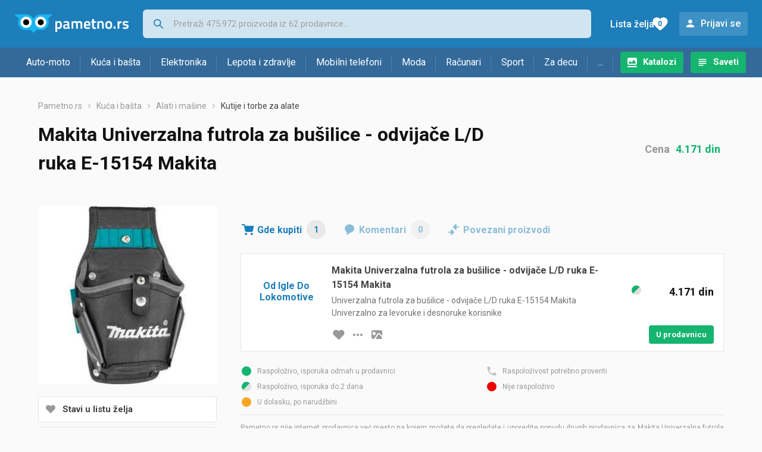

--- FILE ---
content_type: text/html;charset=utf-8
request_url: https://www.pametno.rs/kutije-i-torbe-za-alate/makita-univerzalna-futrola-za-busilice-odvijace-l-d-ruka-e-15154-makita-cena-339171191
body_size: 7706
content:
































   
   
      
   
   
   














        


































   
   
      
   
   
   








<!DOCTYPE html>
<html lang="sr">
<head>
    <meta charset="utf-8">

    
    
     
     
    <title>Makita Univerzalna futrola za bušilice - odvijače L/D ruka E-15154 Makita</title>
    <meta http-equiv="X-UA-Compatible" content="IE=edge">
    <meta name="viewport" content="width=device-width, initial-scale=1, maximum-scale=1, shrink-to-fit=no, user-scalable=0">
    <meta name="mobile-web-app-capable" content="yes">
    <meta name="apple-mobile-web-app-capable" content="yes">
    <meta name="apple-mobile-web-app-status-bar-style" content="black-translucent">

    
    <meta name="referrer" content="origin-when-cross-origin">

    <meta name="description" content="Gde kupiti Makita Univerzalna futrola za bušilice - odvijače L/D ruka E-15154 Makita -  uporedi cene, pogledaj karakteristike i izaberi prodavnicu">

    
    
    
    <meta name="apple-itunes-app" content="app-id=1233313698">
    

    <meta property="og:title" content="Makita Univerzalna futrola za bušilice - odvijače L/D ruka E-15154 Makita">
    
    
        <meta property="og:image" content="https://www.pametno.rs/slike/products/19/71/33917119/makita-univerzalna-futrola-za-busilice-odvijace-l-d-ruka-e-15154-makita_96f0c18.jpeg">
    

    
    

    <link rel="icon" href="/static/slike/favicon.ico">
    <link rel="apple-touch-icon" href="/static/slike/logo/apple-touch-icon-graybg.png">
    <link rel="search" href="https://www.pametno.rs/static/opensearch/pametno.rs-opensearch.xml" title="Pretraživanje Pametno.rs" type="application/opensearchdescription+xml">
    <link rel="preload" fetchpriority="high" as="image" href="/slike/products/19/71/33917119/thumb290_makita-univerzalna-futrola-za-busilice-odvijace-l-d-ruka-e-15154-makita_96f0c18.jpeg">

    

    
































   
   
      
   
   
   















    
    
    
    
    <link rel="stylesheet" type="text/css" media="screen" href="/bundles/css/gzip_N377395562/vendor.css" />


    
    <script type="text/javascript" src="/bundles/js/gzip_N442858653/vendor.js" ></script>

    
    

    
    <link rel="stylesheet" type="text/css" media="screen" href="/bundles/css/gzip_N1263239885/redesign2020.css" />


    
    <script type="text/javascript" src="/bundles/js/gzip_1535136689.sr/redesign2020.js" ></script>


    <script type="text/javascript">
      site.state.ctx = "";
   	  site.state.currentPage = "product";
      site.state.idsToCheck = [992757369];
   	  site.state.productId = "33917119";
   	  site.state.requestedUrl = "kutije-i-torbe-za-alate/makita-univerzalna-futrola-za-busilice-odvijace-l-d-ruka-e-15154-makita-cena-339171191";
      site.state.user.hashedEmail = "";
      site.state.user.gaId = "";
      site.state.user.loggedIn = false;
      site.state.noOfItemsInAutocomplete = 6;
   	  site.state.webDomainId = 4;
      site.state.urls = {
              chartjs: "/static/redesign2020/vendor/Chart.min.js",
              ballooncss: "/static/redesign2020/vendor/balloon.css",
              leafletjs: "/static/redesign2020/vendor/leaflet/leaflet.js",
              leafletcss: "/static/redesign2020/vendor/leaflet/leaflet.css",
              quagga: "/static/redesign2020/vendor/quagga-0.12.1.min.js",
      };
   	  site.init();
   	  
   </script>
   
    
   
   
























































<script async='async' src='https://securepubads.g.doubleclick.net/tag/js/gpt.js' crossorigin="anonymous"></script>

<script type='text/javascript'>
	window.googletag = window.googletag || {cmd: []};
	googletag.cmd.push(function() {
		















































































































































	
		
			
				googletag.defineSlot('/1033846/pametno.rs_Lijevo_300x250', [[300,250],[300,600]], 'div-gpt-ad-1347027521651-Lijevo_300x250').addService(googletag.pubads());
				
			
			
		
	

















































	
		
			
				googletag.defineSlot('/1033846/pametno.rs_Sredina_1x1', [[1,1],[300,50],[300,100],[300,150],[300,250],[320,50],[320,100],[728,90],[970,90],[970,250]], 'div-gpt-ad-1347027521651-Sredina_1x1').addService(googletag.pubads());
				
			
			
		
	


































































































































































































		
		
		
			googletag.pubads().setTargeting("kat_pro_tr","1");
			googletag.pubads().setTargeting("id_proizv","33917119");
			googletag.pubads().setTargeting("id_kat", "1145");			
			
			
				
			googletag.pubads().setTargeting("id_kat_l1","1821");
			
				
			googletag.pubads().setTargeting("id_kat_l2","399");
			
				
			googletag.pubads().setTargeting("id_kat_l3","1145");
			
				
		
		
		
		
			googletag.pubads().setTargeting("uri", "/kutije-i-torbe-za-alate/makita-univerzalna-futrola-za-busilice-odvijace-l-d-ruka-e-15154-makita-cena-339171191");
		
		
			
		googletag.pubads().enableSingleRequest();
		googletag.pubads().collapseEmptyDivs();
 

		googletag.enableServices();
	});
</script>


   
    
    <link rel="stylesheet" href="https://fonts.googleapis.com/css?family=Roboto:300,400,500,700,900&subset=latin,latin-ext&display=swap" />

	
    
































   
   
      
   
   
   






<script>
dataLayer = [];
function gtag(){dataLayer.push(arguments);}


<!-- GA4 Parametri/varijable -->
dataLayer.push({'kategorija': 'kutije-i-torbe-za-alate__11450'});

dataLayer.push({'proizvod': 'Makita Univerzalna futrola za bušilice - odvijače L/D ruka E-15154 Makita [33917119]'});


<!-- GA4 Eventovi -->



dataLayer.push({'event': 'kategorija_i_proizvod_viewed'})
dataLayer.push({'event': 'proizvod_viewed'})



</script>

<!-- XXX Seekandhit tracking code -->


<!-- Google Tag Manager -->
<script>(function(w,d,s,l,i){w[l]=w[l]||[];w[l].push({'gtm.start':
new Date().getTime(),event:'gtm.js'});var f=d.getElementsByTagName(s)[0],
j=d.createElement(s),dl=l!='dataLayer'?'&l='+l:'';j.async=true;j.src=
'https://www.googletagmanager.com/gtm.js?id='+i+dl;f.parentNode.insertBefore(j,f);
})(window,document,'script','dataLayer','GTM-MKX3W8P');</script>
<!-- End Google Tag Manager -->
        
    <script type="application/ld+json">
    {
      "@context" : "https://schema.org",
      "@type" : "WebSite",
      "name" : "Pametno.rs",
      "url" : "https://www.pametno.rs"
    }
  </script>
  
</head>


<body  >
    <header class="header ">
        <div class="header__first-row">
            <a class="header__logo header__logo--full" href="/" title="Pametno.rs - uporedi cene prodavnica"><img src="/static/redesign2020/images/logo-full-4.svg" alt="Pametno.rs" width="229" height="40"></a>
            <a class="header__logo header__logo--normal" href="/" title="Pametno.rs - uporedi cene prodavnica"><img src="/static/redesign2020/images/logo-simple-4.svg" alt="Pametno.rs" width="192" height="32"></a>
            <a class="header__logo header__logo--minimal" href="/" title="Pametno.rs - uporedi cene prodavnica"><img src="/static/redesign2020/images/logo-basic.svg" alt="Pametno.rs" width="65" height="32"></a>

            <form class="header__search-form" action="/search.php" method="GET">
                
	                
                <input class="header__search-form-input header__search-form-input--search" id="headerSearch" type="search" name="q" autocomplete="off" tabIndex="1" placeholder="Pretraži 475.972 proizvoda iz 62 prodavnice..." value="" >
		        
                
                
                
            </form>
            
            <div class="header__first-row-links">
				
	                <a class='header__link header__link-catalog' href="/katalozi">Katalozi</a>
                
                
	                
	                
	                	
	                	<a class='header__link header__link-articles' href="/clanci">Saveti</a>
	                	
                	
                
                <a class='header__link header__link-wishlist' href="/wishlist">
                	<span class="header__link-wishlist-label">Lista želja</span>
                	<span class="header__link-wishlist-counter wishlist-quantity">0</span>
                </a>

                
                    
                    
                        <div data-modal-url="/login" class='header__link header__link-login' data-show-modal>Prijavi se</div>
                    
                
            </div>
            <div class="header__toggle-buttons">
                <div class="header__toggle-search"></div>
                
                <a href="/wishlist" class="header__link header__link-wishlist hidden--desktop hidden--tablet">
                    <span class="header__link-wishlist-counter wishlist-quantity ">0</span>
                </a>
                <div class="header__toggle-menu"></div>
            </div>
        </div>

        <nav class="nav" data-body-scroll-lock-ignore="true">
            <div class="nav__links">
                
                
            
            
            	  
	                <a class='nav__link nav__link--catalog' href="/katalozi">Katalozi</a>
                
                
                
                   
                   <a class='nav__link nav__link--articles' href="/clanci">Saveti</a>
                
                 

            </div>

            
            
                
                
                    <a href="/logout" class='nav__account-login'>Prijavi se</a>
                
            

            <ul class="nav__sections">
                
                
                    <li class="nav__section" data-name="2218">
                        
                        <a class="nav__section-name " href="/auto-moto">Auto-moto</a>
                        
                        
                        
                        <div class="nav__section-dropdown nav__section-dropdown--left">
                            <div class="nav__popular-categories">
                                <div class="nav__popular-categories-title">Popularno</div>
                                
                                
                                    <a class="nav__popular-category" href="/zimske-auto-gume">Zimske auto gume</a>
                                
                                    <a class="nav__popular-category" href="/celogodisnje-gume">Celogodišnje gume</a>
                                
                                    <a class="nav__popular-category" href="/letnje-auto-gume">Letnje auto gume</a>
                                
                                    <a class="nav__popular-category" href="/auto-sijalice">Auto sijalice</a>
                                
                                    <a class="nav__popular-category" href="/gume-za-motore">Gume za motore</a>
                                
                            </div>
                            
                            <div class="nav__loading"><div class="nav__loading__loader"></div></div>
                            
                        </div>
                    </li>
                
                
                    <li class="nav__section" data-name="2221">
                        
                        <a class="nav__section-name " href="/kuca-i-basta">Kuća i bašta</a>
                        
                        
                        
                        <div class="nav__section-dropdown nav__section-dropdown--left">
                            <div class="nav__popular-categories">
                                <div class="nav__popular-categories-title">Popularno</div>
                                
                                
                                    <a class="nav__popular-category" href="/frizideri-sa-zamrzivacem">Frižideri sa zamrzivačem</a>
                                
                                    <a class="nav__popular-category" href="/masine-za-pranje-vesa">Mašine za pranje veša</a>
                                
                                    <a class="nav__popular-category" href="/testere">Testere</a>
                                
                                    <a class="nav__popular-category" href="/busilice-i-odvijaci">Bušilice i odvijači</a>
                                
                                    <a class="nav__popular-category" href="/ploce-za-kuvanje">Ploče za kuvanje</a>
                                
                            </div>
                            
                            <div class="nav__loading"><div class="nav__loading__loader"></div></div>
                            
                        </div>
                    </li>
                
                
                    <li class="nav__section" data-name="2224">
                        
                        <a class="nav__section-name " href="/elektronika">Elektronika</a>
                        
                        
                        
                        <div class="nav__section-dropdown nav__section-dropdown--left">
                            <div class="nav__popular-categories">
                                <div class="nav__popular-categories-title">Popularno</div>
                                
                                
                                    <a class="nav__popular-category" href="/mobilni-telefoni">Mobilni telefoni</a>
                                
                                    <a class="nav__popular-category" href="/monitori">Monitori</a>
                                
                                    <a class="nav__popular-category" href="/tableti">Tableti</a>
                                
                                    <a class="nav__popular-category" href="/televizori">Televizori</a>
                                
                                    <a class="nav__popular-category" href="/maske-i-torbice-za-mobilne-telefone">Maske i torbice za mobilne telefone</a>
                                
                            </div>
                            
                            <div class="nav__loading"><div class="nav__loading__loader"></div></div>
                            
                        </div>
                    </li>
                
                
                    <li class="nav__section" data-name="2227">
                        
                        <a class="nav__section-name " href="/lepota-i-zdravlje">Lepota i zdravlje</a>
                        
                        
                        
                        <div class="nav__section-dropdown nav__section-dropdown--left">
                            <div class="nav__popular-categories">
                                <div class="nav__popular-categories-title">Popularno</div>
                                
                                
                                    <a class="nav__popular-category" href="/masinice-za-kosu-i-trimeri">Mašinice za kosu i trimeri</a>
                                
                                    <a class="nav__popular-category" href="/fen-za-kosu">Fen za kosu</a>
                                
                                    <a class="nav__popular-category" href="/telesne-vage">Telesne vage</a>
                                
                                    <a class="nav__popular-category" href="/styleri-figaro">Styleri (Figaro)</a>
                                
                                    <a class="nav__popular-category" href="/aparati-za-brijanje">Aparati za brijanje</a>
                                
                            </div>
                            
                            <div class="nav__loading"><div class="nav__loading__loader"></div></div>
                            
                        </div>
                    </li>
                
                
                    <li class="nav__section" data-name="2230">
                        
                        <a class="nav__section-name nav__section-name--no-dropdown" href="/mobilni-telefoni">Mobilni telefoni</a>
                        
                        
                        
                        <div class="nav__section-dropdown nav__section-dropdown--center">
                            <div class="nav__popular-categories">
                                <div class="nav__popular-categories-title">Popularno</div>
                                
                                
                                    <a class="nav__popular-category" href="/mobilni-telefoni">Mobilni telefoni</a>
                                
                            </div>
                            
                            <div class="nav__loading"><div class="nav__loading__loader"></div></div>
                            
                        </div>
                    </li>
                
                
                    <li class="nav__section" data-name="2233">
                        
                        <a class="nav__section-name " href="/moda">Moda</a>
                        
                        
                        
                        <div class="nav__section-dropdown nav__section-dropdown--center">
                            <div class="nav__popular-categories">
                                <div class="nav__popular-categories-title">Popularno</div>
                                
                                
                                    <a class="nav__popular-category" href="/muske-jakne-i-kaputi">Muške jakne i kaputi</a>
                                
                                    <a class="nav__popular-category" href="/zenske-jakne">Ženske jakne</a>
                                
                                    <a class="nav__popular-category" href="/koferi-i-putne-torbe">Koferi i putne torbe</a>
                                
                                    <a class="nav__popular-category" href="/muski-dzemperi-i-duksevi">Muški džemperi i duksevi</a>
                                
                                    <a class="nav__popular-category" href="/zenske-cizme">Ženske čizme</a>
                                
                            </div>
                            
                            <div class="nav__loading"><div class="nav__loading__loader"></div></div>
                            
                        </div>
                    </li>
                
                
                    <li class="nav__section" data-name="2236">
                        
                        <a class="nav__section-name " href="/racunari">Računari</a>
                        
                        
                        
                        <div class="nav__section-dropdown nav__section-dropdown--center">
                            <div class="nav__popular-categories">
                                <div class="nav__popular-categories-title">Popularno</div>
                                
                                
                                    <a class="nav__popular-category" href="/monitori">Monitori</a>
                                
                                    <a class="nav__popular-category" href="/tableti">Tableti</a>
                                
                                    <a class="nav__popular-category" href="/prenosni-racunari">Prenosni računari</a>
                                
                                    <a class="nav__popular-category" href="/gejming-misevi">Gejming miševi</a>
                                
                                    <a class="nav__popular-category" href="/ssd-disk">SSD disk</a>
                                
                            </div>
                            
                            <div class="nav__loading"><div class="nav__loading__loader"></div></div>
                            
                        </div>
                    </li>
                
                
                    <li class="nav__section" data-name="2239">
                        
                        <a class="nav__section-name " href="/sport">Sport</a>
                        
                        
                        
                        <div class="nav__section-dropdown nav__section-dropdown--right">
                            <div class="nav__popular-categories">
                                <div class="nav__popular-categories-title">Popularno</div>
                                
                                
                                    <a class="nav__popular-category" href="/trake-za-trcanje">Trake za trčanje</a>
                                
                                    <a class="nav__popular-category" href="/muske-patike-za-trcanje-i-treking">Muške patike za trčanje i treking</a>
                                
                                    <a class="nav__popular-category" href="/baterijske-lampe">Baterijske lampe</a>
                                
                                    <a class="nav__popular-category" href="/bicikli">Bicikli</a>
                                
                                    <a class="nav__popular-category" href="/tegovi-i-sipke">Tegovi i šipke</a>
                                
                            </div>
                            
                            <div class="nav__loading"><div class="nav__loading__loader"></div></div>
                            
                        </div>
                    </li>
                
                
                    <li class="nav__section" data-name="2242">
                        
                        <a class="nav__section-name " href="/za-decu">Za decu</a>
                        
                        
                        
                        <div class="nav__section-dropdown nav__section-dropdown--right">
                            <div class="nav__popular-categories">
                                <div class="nav__popular-categories-title">Popularno</div>
                                
                                
                                    <a class="nav__popular-category" href="/drustvene-igre">Društvene igre</a>
                                
                                    <a class="nav__popular-category" href="/decija-obuca">Dečija obuća</a>
                                
                                    <a class="nav__popular-category" href="/igracke-za-bebe">Igračke za bebe</a>
                                
                                    <a class="nav__popular-category" href="/figurice">Figurice</a>
                                
                                    <a class="nav__popular-category" href="/kolica-za-bebe">Kolica za bebe</a>
                                
                            </div>
                            
                            <div class="nav__loading"><div class="nav__loading__loader"></div></div>
                            
                        </div>
                    </li>
                
                
                    <li class="nav__section" data-name="2245">
                        
                        <a class="nav__section-name " href="/ostalo">...</a>
                        
                        
                        
                        <div class="nav__section-dropdown nav__section-dropdown--right">
                            <div class="nav__popular-categories">
                                <div class="nav__popular-categories-title">Popularno</div>
                                
                                
                                    <a class="nav__popular-category" href="/nekategorisano">Nekategorisano</a>
                                
                                    <a class="nav__popular-category" href="/baterije">Baterije</a>
                                
                                    <a class="nav__popular-category" href="/papiri">Papiri</a>
                                
                                    <a class="nav__popular-category" href="/punjaci-za-baterije">Punjači za baterije</a>
                                
                                    <a class="nav__popular-category" href="/hrana-za-macke">Hrana za mačke</a>
                                
                            </div>
                            
                            <div class="nav__loading"><div class="nav__loading__loader"></div></div>
                            
                        </div>
                    </li>
                
            </ul>
        </nav>

    </header>

    <div class="content-overlay "></div>

    <main class="content  ">

        
        
       	























	
			
		
			
			
				
				
					
					<div class="topbannercontainer">		
					
					<div id='div-gpt-ad-1347027521651-Sredina_1x1'>
						<script>
						googletag.cmd.push(function() { googletag.display('div-gpt-ad-1347027521651-Sredina_1x1'); });
						</script>
					</div>
					
					
					</div>		
						
				
			
		
	


        

        
         
















   <script type="application/ld+json">
	{
        "@context": "https://schema.org",
        "@type": "Product",
        "name": "Makita Univerzalna futrola za bušilice - odvijače L/D ruka E-15154 Makita",
		
        "image": "https://www.pametno.rs/slike/products/19/71/33917119/makita-univerzalna-futrola-za-busilice-odvijace-l-d-ruka-e-15154-makita_96f0c18.jpeg",
        
         
		   
        "offers": {
           "@type": "AggregateOffer",
           "highPrice": "4171.0",
           "lowPrice": "4171.0",
           "offerCount": "1",
           "priceCurrency": "RSD"
		   ,"availability": "https://schema.org/InStock"
        }
	}
   </script>



































   
   
      
   
   
   





















<nav>
    <ol class="breadcrumbs breadcrumbs--show-only-chosen breadcrumbs--show-first-parent breadcrumbs--show-last-parent">
        
            <li class="breadcrumbs__item">
                <a class="breadcrumbs__link" href="/" title="Pametno.rs">Pametno.rs</a>
                
                
            </li>
        
        
            
            	
                
                    
                    
                    
                    <li class="breadcrumbs__item">
                        
                            
                            
                            	     <a class="breadcrumbs__link" href="/kuca-i-basta">Kuća i bašta</a>
                            
                        
                    </li>
                
                    
                    
                    
                    <li class="breadcrumbs__item">
                        
                            
                            
                            	     <a class="breadcrumbs__link" href="/alati-i-masine">Alati i mašine</a>
                            
                        
                    </li>
                
                    
                    
                    
                    <li class="breadcrumbs__item">
                        
                            
                              	<a class="breadcrumbs__last-item" href="/kutije-i-torbe-za-alate">Kutije i torbe za alate</a>
                            
                            
                        
                    </li>
                
            
            
        

        
        
        
        
    </ol>
</nav>

<script type="application/ld+json">
{
  "@context": "https://schema.org",
  "@type": "BreadcrumbList",
  "itemListElement": [{
	"@type": "ListItem", "position": 1, "name": "Pametno.rs", "item": "https://www.pametno.rs"} ,{ "@type": "ListItem", "position": 2, "name": "Kuća i bašta", "item": "https://www.pametno.rs/kuca-i-basta"} ,{ "@type": "ListItem", "position": 3, "name": "Alati i mašine", "item": "https://www.pametno.rs/alati-i-masine"} ,{ "@type": "ListItem", "position": 4, "name": "Kutije i torbe za alate", "item": "https://www.pametno.rs/kutije-i-torbe-za-alate"}
 ] }
</script>

<div class="product-page">
    <h1 class="product-page__title">Makita Univerzalna futrola za bušilice - odvijače L/D ruka E-15154 Makita</h1>
    
    

	
	    <div class="product-page__price">
	   		<div class="product-page__price-hrk">
	   		
	           
				   Cena
				   <a href="#offer-with-min-and-max-price" class="product-page__price-from">4.171 din</a>
	           
	           
	           
	       	
	   		</div>
	    </div>
    

    
        
        
            
            <a href="/slike/products/19/71/33917119/makita-univerzalna-futrola-za-busilice-odvijace-l-d-ruka-e-15154-makita_96f0c18.jpeg" class="product-page__image-link" title="Makita Univerzalna futrola za bušilice - odvijače L/D ruka E-15154 Makita" data-action-show-full-product-image><img src="/slike/products/19/71/33917119/thumb290_makita-univerzalna-futrola-za-busilice-odvijace-l-d-ruka-e-15154-makita_96f0c18.jpeg" class="product-page__image" alt="Makita Univerzalna futrola za bušilice - odvijače L/D ruka E-15154 Makita" /></a>
        
    

    <div class="product-page__actions">
        
        
        
        <div class="product-page__actions-wishlist " data-update-wishlist data-type="product" data-id="33917119">Stavi u listu želja</div>
        <div data-modal-url="/product/priceAlarm?productId=33917119" class="product-page__actions-price-alarm "
            data-login-required data-show-modal data-log-ga-event data-event-category="UI events" data-event-action="ProductPage action - pricealert" data-event-label="ProductPage action - pricealert 33917119">
      		
      		  
			  
			  	Postavi obaveštenje o ceni
			  
      		 
        </div>
        <div data-modal-url="/product/priceHistory?productId=33917119" class="product-page__actions-price-history"
            data-show-modal data-log-ga-event data-event-category="UI events" data-event-action="ProductPage action - showPriceHistory" data-event-label="ProductPage action - showPriceHistory 33917119">Istorija najniže cene</div>
        <div data-modal-url="/shareLink/product/33917119" class="product-page__actions-share" data-show-modal data-modal-name="shareLink"
            data-log-ga-event data-event-category="UI events" data-event-action="ProductPage action - showLinkShare" data-event-label="ProductPage action - showProductShare 33917119">Podeli</div>
        <div data-modal-url="/product/reportProductError?productId=33917119" class="product-page__actions-report-error" data-show-modal>Prijavi grešku</div>
        
    </div>

    

    

    <div class="product-page__content">

        <div class="tabs content__section--no-side-margins">
            <a href="#offers" class="tabs__item tabs__item--with-icon product-page__tab-icon--offer-list" data-log-ga-event data-event-category="UI events" data-event-action="Tab - click" data-event-label="Tab click - Where to buy">
                Gde kupiti
                <span class="tabs__item-number">1</span>
            </a>
            
            
            <a href="#comments" class="tabs__item tabs__item--with-icon product-page__tab-icon--comments" 
                data-log-ga-event data-event-category="UI events" data-event-action="Tab - click" data-event-label="Tab click - Comments">
                Komentari
                <span class="tabs__item-number">0</span>
            </a>
            <a href="#linked-products" class="tabs__item tabs__item--with-icon product-page__tab-icon--linked-products"
                data-log-ga-event data-event-category="UI events" data-event-action="Tab - click" data-event-label="Tab click - Linked products">
                Povezani proizvodi
            </a>
        </div>

        
            
                <div class="content__section content__section--no-top-margin content__section--no-side-margins" id="offers">
                	
                		
                		
		                    
		        
		                    
		                        
































   
   
      
   
   
   





















	
	
		
		
		
	






<div class="offer "  id="offer-with-min-and-max-price">
    <div class="offer__store">
      
         
         
            <div class="offer__store-link"
               data-action="show-store-popover" data-popover-modifier="store" 
               data-log-ga-event data-event-category="UI events" data-event-action="StoreLink text click" data-event-label="StoreLink text click - Od Igle Do Lokomotive">
               	Od Igle Do Lokomotive
            </div>
         
      
      
    </div>
    
    
	    <div class="offer__name">
		    
	    	<h2>Makita Univerzalna futrola za bušilice - odvijače L/D ruka E-15154 Makita</h2>
	    	<span>Univerzalna futrola za bušilice - odvijače L/D ruka E-15154 Makita Univerzalno za levoruke i desnoruke korisnike</span>
	    </div>
	    
	    <div class="offer__availability">
	         
































   
   
      
   
   
   










   
      
   
   

<img src="/static/redesign2020/images/availability-2.svg" alt="Na zalihama" title="Na zalihama" width="20" height="20" />
	    </div>
    
	<div class="offer__price-container">
	    
	    	
	    	
			    <div class="offer__price">4.171 din</div>
	    	
	    	
   	</div>
    <div class="offer__buttons">
    	
	    	
	        
		        
		        
		        
		        <div class="offer__buttons-wishlist " data-update-wishlist data-type="offer" data-id="992757369">Stavi u listu želja</div>
	
		        <a href="#" class="offer__buttons-more-info" data-action="show-store-popover" data-popover-modifier="button"></a>
		         
	            
		            <a class="offer__buttons-image" href="/slike/artikli/505/Makita-Univerzalna-futrola-za-busilice-odvijace-L-D-ruka-E-15154-Makita_c9bd923d.jpeg" aria-label="slika artikla" data-log-ga-event data-event-action="OfferImage click"  data-event-category="UI events" data-event-label="OI click - 992757369"></a>
	            
		
		                 
				<a href="/out.php?enc=pcT1SpN2w7E9JQcjPrX0Pp5_bbm_FaPstYG8FUH4V-X-4pApwKDP6RBrskR5siAS" class="button button--small offer__buttons-to-store" title="U prodavnicu" onmousedown="site.utils.addCheck(this, 992757369)" target="_blank" rel="nofollow"
				   data-log-ga-event data-event-category="Out click" data-event-action="Out click OFFER" data-event-label="Out click OFFER Name: Od Igle Do Lokomotive "
				   >U prodavnicu</a>
	         
        
    </div>

	

    
































   
   
      
   
   
   

















<div class="store-popover-wrapper">
    
    <div class="store-popover hidden">
        <div data-modal-url="/store/shoppingTerms" class="store-popover-shopping-options"
             data-show-modal data-modal-uid="shoppingTerms-505" data-modal-params="storeId=505" data-price-mastercard="" data-price-visa="" data-price-diners="" data-price-premium-visa="">Načini plaćanja i dostave</div>
        <a href="/od-igle-do-lokomotive" class="store-popover-informations" title="Od Igle Do Lokomotive" 
               data-log-ga-event data-event-category="UI events" data-event-action="StorePopover more info click" data-event-label="StorePopover more info click - Od Igle Do Lokomotive">Informacije o prodavnici</a>
        
        <a href="/out.php?enc=pcT1SpN2w7E9JQcjPrX0Pp5_bbm_FaPstYG8FUH4V-X-4pApwKDP6RBrskR5siAS" class="store-popover-link" onmousedown="site.utils.addCheck(this, 992757369)" target="_blank" rel="nofollow" title="Od Igle Do Lokomotive"
               data-log-ga-event data-event-category="Out click" data-event-action="Out click STORE" data-event-label="Out click STORE Name: Od Igle Do Lokomotive "
               >U prodavnicu</a>
        
        <div class="store-popover-close"></div>
    </div>
</div>


</div>
		                    
                		
                	
                
                </div>
                
































   
   
      
   
   
   











	<div class="product-page__disclaimer">
	   <ul class="product-page__disclaimer-availability">
	      <li class="product-page__disclaimer-availability-1">Raspoloživo, isporuka odmah u prodavnici</li>
	      <li class="product-page__disclaimer-availability-2">Raspoloživo, isporuka do 2 dana</li>
	      <li class="product-page__disclaimer-availability-3">U dolasku, po narudžbini</li>
	      <li class="product-page__disclaimer-availability-4">Raspoloživost potrebno proveriti</li>
	      <li class="product-page__disclaimer-availability-5">Nije raspoloživo</li>
	   </ul>
	   Pametno.rs nije internet prodavnica već mesto na kojem možete da pregledate i uporedite ponudu drugih prodavnica za Makita Univerzalna futrola za bušilice - odvijače L/D ruka E-15154 Makita. 
Iako se podaci osvežavaju nekoliko puta na dan savetujemo da se pre kupovine detaljnije informišete direktno kod prodavnice koju ste odabrali za kupovinu proizvoda Makita Univerzalna futrola za bušilice - odvijače L/D ruka E-15154 Makita.
Pametno.rs ne garantuje za tačnost objavljenih informacija, kao i to da prikazane slike u potpunosti odgovaraju stvarnim proizvodima.
	   
	</div>

            
            
            
            
        

        

        

        
































   
   
      
   
   
   










<div class="content__section comments" id="comments">
  <div class="content__section-title">
    Ocene i komentari
  </div>
  <div class="nav__loading__loader" data-load-url="/comments/33917119"></div>
</div>
        
































   
   
      
   
   
   










<div class="content__section " id="linked-products">
  <div class="content__section-title">
    Posetioce koji su gledali ovaj proizvod takođe su zanimali i proizvodi
  </div>
  <div class="nav__loading__loader" data-load-url="/linkedProducts/33917119"></div>
</div>

    </div>

    <div class="product-page__sidebar">
        























	
			
		
			
			
				
				
					
					<div class="leftbannercontainer">		
					
					<div id='div-gpt-ad-1347027521651-Lijevo_300x250'>
						<script>
						googletag.cmd.push(function() { googletag.display('div-gpt-ad-1347027521651-Lijevo_300x250'); });
						</script>
					</div>
					
					
					</div>		
						
				
			
		
	


    </div>
</div>



































   
   
      
   
   
   






   </main>
   
   <footer class="footer">
      <div class="footer__content">
      
         <div class="footer__section footer__section-informations">
            <div class="footer__section-title">Informacije</div>
            <a href="/info/kontakt" class="footer__link" data-log-ga-event data-event-category="UI events" data-event-action="Footer click" data-event-label="Contact link footer click">Kontakt</a>
         
            <a href="/info/marketing" class="footer__link" data-log-ga-event data-event-category="UI events" data-event-action="Footer click" data-event-label="Marketing link footer click">Oglašavanje</a>
                  
            <a href="/info/pravila-privatnosti" class="footer__link" data-log-ga-event data-event-category="UI events" data-event-action="Footer click" data-event-label="Privacy rules link footer click">Pravila privatnosti</a>
            <a href="/info/uslovi-koriscenja" class="footer__link" data-log-ga-event data-event-category="UI events" data-event-action="Footer click" data-event-label="Usage terms link footer click">Uslovi korišćenja</a>
         
         </div>
		    
         <div class="footer__section">
            <div class="footer__section-title">
            
			    
			    
					Za prodavnice
			    
			            
            </div>
            <a href="/info/registerShop" class="footer__link footer__link--highlighted"  data-log-ga-event data-event-category="UI events" data-event-action="Footer click" data-event-label="Register store link footer click">Prijavi svoju prodavnicu</a>
            <a href="/stores" class="footer__link" data-log-ga-event data-event-category="UI events" data-event-action="Footer click" data-event-label="Stores list link footer click">Prodavnice</a>
            
			    
			    
		            <a href="/proizvodjaci" class="footer__link" data-log-ga-event data-event-category="UI events" data-event-action="Footer click" data-event-label="Brands list link footer click">Brendovi</a>
			    
			            
            
	            <a href="https://www.tehnomanija.rs/" class="footer__link" data-log-ga-event data-event-category="UI events" data-event-action="Footer click" data-event-label="Tehnomaija list link footer click">Ponuda Tehnomanije</a>
            
         </div>
         
         
   
      
   
   	
      
         <div class="footer__section footer__section-mobile-app">
            <div class="footer__section-title">Mobilna aplikacija</div>
            <a href="https://play.google.com/store/apps/details?id=rs.pametno" class="footer__mobile-app footer__mobile-app--google-play" title="Android app"  data-log-ga-event data-event-category="UI events" data-event-action="Footer click" data-event-label="Android app link footer click"></a>
            <a href="https://apps.apple.com/us/app/pametno-rs/id1233313698" class="footer__mobile-app footer__mobile-app--app-store" title="IOS app"  data-log-ga-event data-event-category="UI events" data-event-action="Footer click" data-event-label="IOS app link footer click"></a>
         </div>
      
   
         <div class="footer__section footer__section-sites-links">
            <a href="#" class="footer__link footer__link--separated" data-log-ga-event data-event-category="UI events" data-event-action="Footer click" data-event-label="Pametno.rs link footer click">© 2012-2026&nbsp;Pametno.rs</a>
			
			<a href="https://www.nabava.net" class="footer__link footer__link--separated" data-log-ga-event data-event-category="UI events" data-event-action="Footer click" data-event-label="Nabava.net link footer click">Nabava.net</a>
            <a href="https://www.pametno.si" class="footer__link footer__link--separated" data-log-ga-event data-event-category="UI events" data-event-action="Footer click" data-event-label="Pametno.si link footer click">Pametno.si</a>
			
		</div>

      </div>
   </footer>   

   <div id="blueimp-gallery" class="blueimp-gallery blueimp-gallery-controls" aria-label="image gallery" aria-modal="true" role="dialog">
      <div class="slides" aria-live="polite"></div>
      <h3 class="title"></h3>
      
      <a class="close" aria-controls="blueimp-gallery" aria-label="close" aria-keyshortcuts="Escape"></a>
      <ol class="indicator"></ol>
   </div>





<script defer src="https://static.cloudflareinsights.com/beacon.min.js/vcd15cbe7772f49c399c6a5babf22c1241717689176015" integrity="sha512-ZpsOmlRQV6y907TI0dKBHq9Md29nnaEIPlkf84rnaERnq6zvWvPUqr2ft8M1aS28oN72PdrCzSjY4U6VaAw1EQ==" data-cf-beacon='{"version":"2024.11.0","token":"f432c11dfa334af2ae60d0105e544ae4","server_timing":{"name":{"cfCacheStatus":true,"cfEdge":true,"cfExtPri":true,"cfL4":true,"cfOrigin":true,"cfSpeedBrain":true},"location_startswith":null}}' crossorigin="anonymous"></script>
</body>
</html>

--- FILE ---
content_type: text/html; charset=utf-8
request_url: https://www.google.com/recaptcha/api2/aframe
body_size: 266
content:
<!DOCTYPE HTML><html><head><meta http-equiv="content-type" content="text/html; charset=UTF-8"></head><body><script nonce="osUcCFG5CtoPy3aqW-4GKA">/** Anti-fraud and anti-abuse applications only. See google.com/recaptcha */ try{var clients={'sodar':'https://pagead2.googlesyndication.com/pagead/sodar?'};window.addEventListener("message",function(a){try{if(a.source===window.parent){var b=JSON.parse(a.data);var c=clients[b['id']];if(c){var d=document.createElement('img');d.src=c+b['params']+'&rc='+(localStorage.getItem("rc::a")?sessionStorage.getItem("rc::b"):"");window.document.body.appendChild(d);sessionStorage.setItem("rc::e",parseInt(sessionStorage.getItem("rc::e")||0)+1);localStorage.setItem("rc::h",'1768991604383');}}}catch(b){}});window.parent.postMessage("_grecaptcha_ready", "*");}catch(b){}</script></body></html>